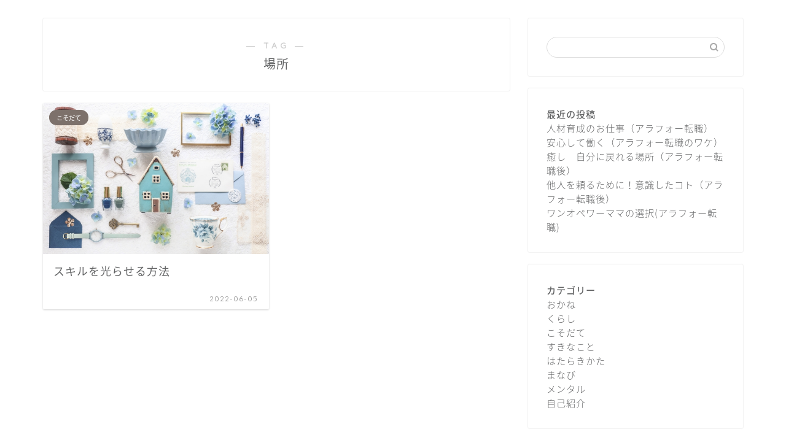

--- FILE ---
content_type: text/html; charset=utf-8
request_url: https://www.google.com/recaptcha/api2/aframe
body_size: 225
content:
<!DOCTYPE HTML><html><head><meta http-equiv="content-type" content="text/html; charset=UTF-8"></head><body><script nonce="NhLAYCPCDrX85Cf71ExF_w">/** Anti-fraud and anti-abuse applications only. See google.com/recaptcha */ try{var clients={'sodar':'https://pagead2.googlesyndication.com/pagead/sodar?'};window.addEventListener("message",function(a){try{if(a.source===window.parent){var b=JSON.parse(a.data);var c=clients[b['id']];if(c){var d=document.createElement('img');d.src=c+b['params']+'&rc='+(localStorage.getItem("rc::a")?sessionStorage.getItem("rc::b"):"");window.document.body.appendChild(d);sessionStorage.setItem("rc::e",parseInt(sessionStorage.getItem("rc::e")||0)+1);localStorage.setItem("rc::h",'1763760590435');}}}catch(b){}});window.parent.postMessage("_grecaptcha_ready", "*");}catch(b){}</script></body></html>